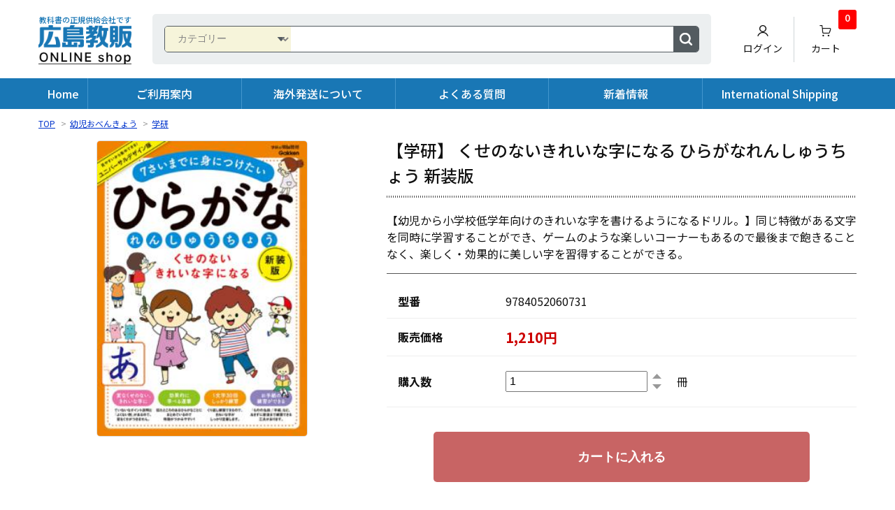

--- FILE ---
content_type: text/html; charset=EUC-JP
request_url: https://hirokyou.jp/?pid=106689169
body_size: 18264
content:
<!DOCTYPE html PUBLIC "-//W3C//DTD XHTML 1.0 Transitional//EN" "http://www.w3.org/TR/xhtml1/DTD/xhtml1-transitional.dtd">
<html xmlns:og="http://ogp.me/ns#" xmlns:fb="http://www.facebook.com/2008/fbml" xmlns:mixi="http://mixi-platform.com/ns#" xmlns="http://www.w3.org/1999/xhtml" xml:lang="ja" lang="ja" dir="ltr">
<head>
<meta http-equiv="content-type" content="text/html; charset=euc-jp" />
<meta http-equiv="X-UA-Compatible" content="IE=edge,chrome=1" />
<title>【学研】  くせのないきれいな字になる ひらがなれんしゅうちょう 新装版 - 広島県教科書販売｜教科書の販売、ネット通販</title>
<meta name="Keywords" content="【学研】  くせのないきれいな字になる ひらがなれんしゅうちょう 新装版,教科書,販売,通販,ネット販売,ネット通販,教科書ガイド,入試過去問題集,過去問" />
<meta name="Description" content="広島教科書販売では、小学校・中学校・高校の教科書、教科書ガイド、入試過去問題集、教育書などの予約販売(過去問、教育小六法)、小学館教育技術(定期購読)のネット販売、通販を行っています。 教科書などの取扱商品は、海外発送も承っています。" />
<meta name="Author" content="" />
<meta name="Copyright" content="" />
<meta http-equiv="content-style-type" content="text/css" />
<meta http-equiv="content-script-type" content="text/javascript" />
<link rel="stylesheet" href="https://img06.shop-pro.jp/PA01176/883/css/12/index.css?cmsp_timestamp=20260115104726" type="text/css" />
<link rel="stylesheet" href="https://img06.shop-pro.jp/PA01176/883/css/12/product.css?cmsp_timestamp=20260115104726" type="text/css" />

<link rel="alternate" type="application/rss+xml" title="rss" href="https://hirokyou.jp/?mode=rss" />
<link rel="alternate" media="handheld" type="text/html" href="https://hirokyou.jp/?prid=106689169" />
<link rel="shortcut icon" href="https://img06.shop-pro.jp/PA01176/883/favicon.ico?cmsp_timestamp=20250127092720" />
<script type="text/javascript" src="//ajax.googleapis.com/ajax/libs/jquery/1.7.2/jquery.min.js" ></script>
<meta property="og:title" content="【学研】  くせのないきれいな字になる ひらがなれんしゅうちょう 新装版 - 広島県教科書販売｜教科書の販売、ネット通販" />
<meta property="og:description" content="広島教科書販売では、小学校・中学校・高校の教科書、教科書ガイド、入試過去問題集、教育書などの予約販売(過去問、教育小六法)、小学館教育技術(定期購読)のネット販売、通販を行っています。 教科書などの取扱商品は、海外発送も承っています。" />
<meta property="og:url" content="https://hirokyou.jp?pid=106689169" />
<meta property="og:site_name" content="広島県教科書販売｜教科書の販売、ネット通販" />
<meta property="og:type" content="product" />
<meta property="product:price:amount" content="1210" />
<meta property="product:price:currency" content="JPY" />
<meta property="product:product_link" content="https://hirokyou.jp?pid=106689169" />
<script>
  (function(i,s,o,g,r,a,m){i['GoogleAnalyticsObject']=r;i[r]=i[r]||function(){
  (i[r].q=i[r].q||[]).push(arguments)},i[r].l=1*new Date();a=s.createElement(o),
  m=s.getElementsByTagName(o)[0];a.async=1;a.src=g;m.parentNode.insertBefore(a,m)
  })(window,document,'script','//www.google-analytics.com/analytics.js','ga');

  ga('create', 'UA-47902865-1', 'hirokyou.jp');
  ga('send', 'pageview');

</script>
<script>
  var Colorme = {"page":"product","shop":{"account_id":"PA01176883","title":"\u5e83\u5cf6\u770c\u6559\u79d1\u66f8\u8ca9\u58f2\uff5c\u6559\u79d1\u66f8\u306e\u8ca9\u58f2\u3001\u30cd\u30c3\u30c8\u901a\u8ca9"},"basket":{"total_price":0,"items":[]},"customer":{"id":null},"inventory_control":"product","product":{"shop_uid":"PA01176883","id":106689169,"name":"\u3010\u5b66\u7814\u3011  \u304f\u305b\u306e\u306a\u3044\u304d\u308c\u3044\u306a\u5b57\u306b\u306a\u308b \u3072\u3089\u304c\u306a\u308c\u3093\u3057\u3085\u3046\u3061\u3087\u3046 \u65b0\u88c5\u7248","model_number":"9784052060731","stock_num":2,"sales_price":1210,"sales_price_including_tax":1210,"variants":[],"category":{"id_big":2181535,"id_small":1},"groups":[],"members_price":1210,"members_price_including_tax":1210}};

  (function() {
    function insertScriptTags() {
      var scriptTagDetails = [];
      var entry = document.getElementsByTagName('script')[0];

      scriptTagDetails.forEach(function(tagDetail) {
        var script = document.createElement('script');

        script.type = 'text/javascript';
        script.src = tagDetail.src;
        script.async = true;

        if( tagDetail.integrity ) {
          script.integrity = tagDetail.integrity;
          script.setAttribute('crossorigin', 'anonymous');
        }

        entry.parentNode.insertBefore(script, entry);
      })
    }

    window.addEventListener('load', insertScriptTags, false);
  })();
</script>

<script async src="https://www.googletagmanager.com/gtag/js?id=G-J973632W0C"></script>
<script>
  window.dataLayer = window.dataLayer || [];
  function gtag(){dataLayer.push(arguments);}
  gtag('js', new Date());
  
      gtag('config', 'G-J973632W0C', (function() {
      var config = {};
      if (Colorme && Colorme.customer && Colorme.customer.id != null) {
        config.user_id = Colorme.customer.id;
      }
      return config;
    })());
  
  </script><script type="text/javascript">
  document.addEventListener("DOMContentLoaded", function() {
    gtag("event", "view_item", {
      currency: "JPY",
      value: Colorme.product.sales_price_including_tax,
      items: [
        {
          item_id: Colorme.product.id,
          item_name: Colorme.product.name
        }
      ]
    });
  });
</script></head>
<body>
<meta name="colorme-acc-payload" content="?st=1&pt=10029&ut=106689169&at=PA01176883&v=20260119124134&re=&cn=01c4a32deefb0cac94d604279f59488b" width="1" height="1" alt="" /><script>!function(){"use strict";Array.prototype.slice.call(document.getElementsByTagName("script")).filter((function(t){return t.src&&t.src.match(new RegExp("dist/acc-track.js$"))})).forEach((function(t){return document.body.removeChild(t)})),function t(c){var r=arguments.length>1&&void 0!==arguments[1]?arguments[1]:0;if(!(r>=c.length)){var e=document.createElement("script");e.onerror=function(){return t(c,r+1)},e.src="https://"+c[r]+"/dist/acc-track.js?rev=3",document.body.appendChild(e)}}(["acclog001.shop-pro.jp","acclog002.shop-pro.jp"])}();</script>
<link rel="preconnect" href="https://fonts.googleapis.com">
<link rel="preconnect" href="https://fonts.gstatic.com" crossorigin>
<link href="https://fonts.googleapis.com/css2?family=Noto+Sans+JP:wght@100;300;400;500;700;900&family=Noto+Serif+JP:wght@200;300;400;500;600;700;900&display=swap" rel="stylesheet">
<link href="https://fonts.googleapis.com/css2?family=Inter:wght@100..900&display=swap" rel="stylesheet">
<meta name="viewport" content="width=device-width">
<link rel="stylesheet" href="https://file001.shop-pro.jp/PA01176/883/css/base.css?250130" type="text/css" media="screen,print">
<link rel="apple-touch-icon" href="https://img06.shop-pro.jp/PA01176/883/etc_base64/dG91Y2hpY29u.png?cmsp_timestamp=20250127093005">
<meta property="og:image" content="https://img06.shop-pro.jp/PA01176/883/etc_base64/b2dw.png?cmsp_timestamp=20250127145704">
<script>
  $(function(){
    $(".more_btn").on("click", function() {
      $(".more_seller").toggle();
      $(".updown").toggleClass("more_up");
    });
  });

$(function(){
  $('a[href^=#]').click(function(){
    var speed = 500;
    var href= $(this).attr("href");
    var target = $(href == "#" || href == "" ? 'html' : href);
    var position = target.offset().top;
    $("html, body").animate({scrollTop:position}, speed, "swing");
    return false;
  });
});
</script>
<script type="text/javascript" src="https://file001.shop-pro.jp/PA01176/883/js/jquery-1.12.4.min.js" ></script>

<script>
  $(function () {
    $('.hamburger,.menu-button').click(function () {
      $(this).toggleClass('active');

      if ($(this).hasClass('active')) {
        $('.drower-panel').addClass('active');
      } else {
        $('.drower-panel').removeClass('active');
      }
    });

    $(".gnav li").mouseover(function () {
      $(this).children(".dropdwn_menu").stop().fadeIn(300);
    });
    $(".gnav li").mouseout(function () {
      $(".dropdwn_menu").stop().fadeOut(200);
    });
  });
</script>

<header>
	<div class="container">
		<div class="head-part">
			<a href="./" class="head-logo"><em>教科書の正規供給会社です</em><img src="https://img06.shop-pro.jp/PA01176/883/etc_base64/bG9nby1vczIwMjQ.png?cmsp_timestamp=20240628103122" alt="広島教販・オンラインショップ"></a>

      <div class="head-search">
				<form action="https://hirokyou.jp/" method="GET" id="search">
					<input type="hidden" name="mode" value="srh" />
					<select name="cid">
						<option value="">カテゴリー</option>
												<option value="2971689,0">キャリア教育教材(子ども未来キャリア)</option>
												<option value="1925766,0">小学　教科書 (現行版）</option>
												<option value="1396883,0">小学　教科書ガイド準拠</option>
												<option value="1993870,0">小学校　標準版参考書･問題集</option>
												<option value="2584865,0">小学　教科書 (令和5度　旧課程版）</option>
												<option value="2103406,0">中学　教科書（現行版）</option>
												<option value="1396884,0">中学　教科書ガイド準拠</option>
												<option value="1627390,0">中・高入試過去問題(広島県周辺)</option>
												<option value="1990328,0">中学校　標準版参考書･問題集</option>
												<option value="1465411,0">中学　教科書　旧版（R6年度）</option>
												<option value="1465413,0">高校　教科書</option>
												<option value="1488106,0">高校　教科書ガイド・教科書準拠</option>
												<option value="2023919,0">高等学校　標準版参考書･問題集</option>
												<option value="1402030,0">小学　辞典</option>
												<option value="1402031,0">中学　辞典</option>
												<option value="1402032,0">高校　辞典</option>
												<option value="1502708,0">ポプラディア</option>
												<option value="2955014,0">おすすめ図書</option>
												<option value="2181535,0">幼児おべんきょう</option>
												<option value="1584440,0">遊具 ボーネルンド</option>
												<option value="1414268,0">学習指導要領</option>
												<option value="1615235,0">教育書　教育雑誌</option>
												<option value="1490479,0">教務必携</option>
												<option value="2618505,0">「指導と評価の一体化」のための学習評価に関する参考資料</option>
												<option value="2404729,0">教育雑誌　年間定期購読</option>
												<option value="1294280,0">資格検定本</option>
												<option value="2533802,0">教英出版 中学入試対策本</option>
												<option value="2533804,0">教英出版 中学校入試対策過去門</option>
												<option value="2820001,0">教英出版 高校入試対策過去門</option>
												<option value="1293577,0">広島郷土本</option>
												<option value="1293579,0">野球　広島カープ</option>
												<option value="2564651,0">学習まんが</option>
												<option value="2647436,0">デルフィーノ【抗菌・消臭】</option>
												<option value="2810798,0">にほんの詩集</option>
												<option value="1917416,0">呉高専</option>
												<option value="2958638,0">シンギュラリティ高等学校</option>
												<option value="2564261,0">教育用ペーパー</option>
											</select>
					<input type="text" name="keyword">
					<input type="submit" value="" />
				</form>
			</div>

			<ul class="head-button">
        <li><a href="https://hirokyou.jp/?mode=myaccount"><img src="https://img06.shop-pro.jp/PA01176/883/etc_base64/aWNvbi11c2Vy.png?cmsp_timestamp=20240628111316" alt="ログイン">ログイン</a></li>
        				<li><a href="https://hirokyou.jp/cart/proxy/basket?shop_id=PA01176883&shop_domain=hirokyou.jp"><img src="https://img06.shop-pro.jp/PA01176/883/etc_base64/aWNvbi1jYXJ0.png?cmsp_timestamp=20240628111316" alt="カート">カート<span class="count">0</span></a></li>
			</ul>
		</div>

  </div>

	<nav>
    <ul class="gnav">
      <li><a href="./">Home</a></li>
      <li><a href="./?mode=f1">ご利用案内</a></li>
      <li><a href="./?mode=f3">海外発送について</a></li>
      <li><a href="./?mode=f2">よくある質問</a></li>
      <li><a href="./?mode=f4">新着情報</a></li>
      <li><a href="./?mode=f21">International Shipping</a></li>
    </ul>
  </nav>

	
	
		


  <div class="menubtn visible-xs">
    <div class="hamburger">
      <span></span>
      <span></span>
      <span></span>
    </div>
  </div>

  <div class="drower-panel visible-xs">

    <div class="dp-inset">

      <div class="dp-nav">

        <ul class="main-content">
          <li>
            <a class="main-cat unconnect">商品カテゴリー</a>
            <ul>
            <li><a href="./?mode=f6">小学生の教科書</a></li>
						<li><a href="./?mode=f29">中学生の教科書</a></li>
						<li><a href="./?mode=f28">高校生の教科書</a></li>
						<li><a href="./?mode=f30">教科書ガイド</a></li>
						<li><a href="./?mode=f31">教員向けの商品</a></li>
						<li><a href="./?mode=f7">届けるけえ</a></li>
						<li><a href="./?mode=f35">入試関連</a></li>
						<li><a href="./?mode=f36">ご当地商品</a></li>
						<li><a href="./?mode=f37">その他</a></li>
            </ul>
          </li>
          <li>
          <a class="main-cat unconnect">商品情報・購入</a>
          <ul>
          <li><a href="https://hirokyou.jp/?mode=myaccount">ログイン</a></li>
          <li><a href="https://hirokyou.jp/customer/signup/new">新規登録</a></li>
          <li><a href="https://hirokyou.jp/cart/proxy/basket?shop_id=PA01176883&shop_domain=hirokyou.jp">カート</a></li>
          </ul>
          </li>
          <li><a href="./?mode=f1">ご利用案内</a></li>
          <li><a href="./?mode=f3">海外発送について</a></li>
          <li><a href="./?mode=f2">よくある質問</a></li>
          <li><a href="./?mode=f21">International Shipping</a></li>
        </ul>
        <ul class="supply-content">
          <li><a href="./?mode=f25">お問合せ</a></li>
					<li><a href="https://www.hirokyou.co.jp/" target="_blank" class="new-window">会社案内 (企業サイト)</a></li>
          <li><a href="https://hirokyou.jp/?mode=privacy">プライバシーポリシー</a></li>
					<li><a href="https://hirokyou.jp/?mode=sk">特定商取引表示</a></li>
        </ul>

      </div>

    </div>
  </div>

</header>


<div class="main">

  
  <div class="article">
  <div class="section nopad">
	<div class="container">
				<div class="footstamp">
			
			
			<p>
				<a href="./">TOP</a>
				<span>&gt;</span><a href='?mode=cate&cbid=2181535&csid=0'>幼児おべんきょう</a>				<span>&gt;</span><a href='?mode=cate&cbid=2181535&csid=1'>学研</a>			</p>

			
						
		</div>
	</div>
</div>

<div class="section">
	<div class="container">
		<form class="clearfix product_form" name="product_form" method="post" action="https://hirokyou.jp/cart/proxy/basket/items/add">
			<div class="product_detail_area">

				<div class="product_images">
					<script type="text/javascript" src="https://img.shop-pro.jp/js/cloud-zoom.1.0.2.js"></script>
					<div class="zoom-section">
						<div class="zoom-small-image">
							<div id="wrap">
								

																<img src="https://file001.shop-pro.jp/PA01176/883/itemimg/9784052060731.jpg?1768794094" />
								
								
								
								
								<input type="hidden" name="user_hash" value="902c0db980f04153d141f381839383dd"><input type="hidden" name="members_hash" value="902c0db980f04153d141f381839383dd"><input type="hidden" name="shop_id" value="PA01176883"><input type="hidden" name="product_id" value="106689169"><input type="hidden" name="members_id" value=""><input type="hidden" name="back_url" value="https://hirokyou.jp/?pid=106689169"><input type="hidden" name="reference_token" value="041ae7454e5f44488f9bfd0633c1c943"><input type="hidden" name="shop_domain" value="hirokyou.jp">
							</div>
						</div>


				</div>
				</div>

				
				<div class="add_cart">
					
					<h1 class="product_name">【学研】  くせのないきれいな字になる ひらがなれんしゅうちょう 新装版</h1>
					<div class="product_description">
						【幼児から小学校低学年向けのきれいな字を書けるようになるドリル。】同じ特徴がある文字を同時に学習することができ、ゲームのような楽しいコーナーもあるので最後まで飽きることなく、楽しく・効果的に美しい字を習得することができる。
					</div>

				
				
				
												

					<table class="add_cart_table">
						
												<tr>
							<th>型番</th>
							<td>9784052060731</td>
						</tr>
												
																		<tr>
							<th>販売価格</th>
							<td>
																
								<strong class="price">1,210円</strong><br />
															</td>
						</tr>
												
												
																		<tr>
							<th>購入数</th>
							<td>
                  <table border="0" cellpadding="0" cellspacing="0">
                    <tr>
                      <td class="pur_block" style="padding: 0px; border:none;">
                        <input type="text" name="product_num" value="1" />
                      </td>
                      <td class="pur_block" style="padding: 0px; border:none;">
                        <div style="width: 25px;">
                        <a href="javascript:f_change_num2(document.product_form.product_num,'1',1,2);"><img src="https://img.shop-pro.jp/tmpl_img/67/nup.png"></a>
                        <a href="javascript:f_change_num2(document.product_form.product_num,'0',1,2);"><img src="https://img.shop-pro.jp/tmpl_img/67/ndown.png"></a>
                        </div>
                      </td>
                      <td class="pur_block" style="border:none;">
                        <p>冊</p>
                      </td>
                    </tr>
                  </table>
							</td>
						</tr>
																		
												
                                      </table>
                          
					
					
															
					<hr class="separator">

					<div class="disable_cartin button_area">
            <input type="submit" value="カートに入れる" class="btn btn-primary btn-large" />
          </div>
					
					<hr class="separator">

															
<!-- 特定商取引法リンク commentout
					<p class="sk_link_other">
						<a href="https://hirokyou.jp/?mode=sk">特定商取引法に基づく表記 (返品など)</a>
					</p>
-->
					<div class="product_link_area">
						
						<ul class="other_link">
							<li><a href="https://hirokyou.jp/?mode=sk">特定商取引法に基づく表記 (返品など)</a></li>
							<li><a href="/?mode=f24">領収書の発行について</a></li>
							<li><a href="/?mode=f25">この商品について問い合わせる</a></li>
														<li><a href="mailto:?subject=%E3%80%90%E5%BA%83%E5%B3%B6%E7%9C%8C%E6%95%99%E7%A7%91%E6%9B%B8%E8%B2%A9%E5%A3%B2%EF%BD%9C%E6%95%99%E7%A7%91%E6%9B%B8%E3%81%AE%E8%B2%A9%E5%A3%B2%E3%80%81%E3%83%8D%E3%83%83%E3%83%88%E9%80%9A%E8%B2%A9%E3%80%91%E3%81%AE%E3%80%8C%E3%80%90%E5%AD%A6%E7%A0%94%E3%80%91%20%20%E3%81%8F%E3%81%9B%E3%81%AE%E3%81%AA%E3%81%84%E3%81%8D%E3%82%8C%E3%81%84%E3%81%AA%E5%AD%97%E3%81%AB%E3%81%AA%E3%82%8B%20%E3%81%B2%E3%82%89%E3%81%8C%E3%81%AA%E3%82%8C%E3%82%93%E3%81%97%E3%82%85%E3%81%86%E3%81%A1%E3%82%87%E3%81%86%20%E6%96%B0%E8%A3%85%E7%89%88%E3%80%8D%E3%81%8C%E3%81%8A%E3%81%99%E3%81%99%E3%82%81%E3%81%A7%E3%81%99%EF%BC%81&body=%0D%0A%0D%0A%E2%96%A0%E5%95%86%E5%93%81%E3%80%8C%E3%80%90%E5%AD%A6%E7%A0%94%E3%80%91%20%20%E3%81%8F%E3%81%9B%E3%81%AE%E3%81%AA%E3%81%84%E3%81%8D%E3%82%8C%E3%81%84%E3%81%AA%E5%AD%97%E3%81%AB%E3%81%AA%E3%82%8B%20%E3%81%B2%E3%82%89%E3%81%8C%E3%81%AA%E3%82%8C%E3%82%93%E3%81%97%E3%82%85%E3%81%86%E3%81%A1%E3%82%87%E3%81%86%20%E6%96%B0%E8%A3%85%E7%89%88%E3%80%8D%E3%81%AEURL%0D%0Ahttps%3A%2F%2Fhirokyou.jp%2F%3Fpid%3D106689169%0D%0A%0D%0A%E2%96%A0%E3%82%B7%E3%83%A7%E3%83%83%E3%83%97%E3%81%AEURL%0Ahttps%3A%2F%2Fhirokyou.jp%2F">この商品を友達に教える</a></li>
							<li><a href="./?mode=f3">海外からのご注文と発送の流れ</a></li>
							<li><a href="./?mode=f21">International Shipping</a></li>
							<li><a href="https://hirokyou.jp/?mode=cate&cbid=2181535&csid=1">買い物を続ける</a></li>
							<li><a href="https://hirokyou.jp/?mode=privacy">プライバシーポリシー</a></li>
						</ul>
						<p style="padding: 8px 0% 15px 6%; font-size: 14px; text-align: left;">広島教販通販サイトのサービスご利用にあたりましては、「<a href="/?mode=f32" target="_blank" style="color:red;">個人情報の取扱いについて</a>」にご同意いただき、ご購入・お問い合わせください。
	
						</p>
						<ul class="share clearfix">
							<li><div class="twitter"><a href="https://twitter.com/share" class="twitter-share-button" data-url="https://hirokyou.jp/?pid=106689169" data-text="" data-lang="ja" >ツイート</a>
<script charset="utf-8">!function(d,s,id){var js,fjs=d.getElementsByTagName(s)[0],p=/^http:/.test(d.location)?'http':'https';if(!d.getElementById(id)){js=d.createElement(s);js.id=id;js.src=p+'://platform.twitter.com/widgets.js';fjs.parentNode.insertBefore(js,fjs);}}(document, 'script', 'twitter-wjs');</script></div></li>
							<li><div class="fb-like"></div></li>
							<li><div class="line"><div class="line-it-button" data-lang="ja" data-type="share-a" data-ver="3"
                         data-color="default" data-size="small" data-count="false" style="display: none;"></div>
                       <script src="https://www.line-website.com/social-plugins/js/thirdparty/loader.min.js" async="async" defer="defer"></script></div></li>
						</ul>
						<ul class="share calamel-link clearfix">
														<li><div class="fav_button"></div></li>
						</ul>
					</div>
					

				
				</div>



			
			</div>
		</form>

	</div>
</div>




  <div class="box" id="box_recommend">
		<div class="h2-belt">
			<h2 class="base-h2 icon-checked">おすすめ商品<small>Recommend items</small></h2>			
		</div>
		<div class="container">

			<ul class="item-list divs-5">
								<li>
					<a href="?pid=189510411">
						
						<div class="item-image">
														<img src="https://file001.shop-pro.jp/PA01176/883/itemimg/kodo201.jpg" alt="【学校・教育委員会向け】教育用！資産形成ゲーム">
														
						</div>
						<h3>【学校・教育委員会向け】教育用！資産形成ゲーム</h3>
						<div class="item-price">
							
							
							
							<p class="price-02">16,500円</p>
							
														
													</div>
					</a>
				</li>
								<li>
					<a href="?pid=189519458">
						
						<div class="item-image">
														<img src="https://file001.shop-pro.jp/PA01176/883/itemimg/kodo204.jpg" alt="【学校・教育委員会向け】教育用！コミュニケーションゲーム">
														
						</div>
						<h3>【学校・教育委員会向け】教育用！コミュニケーションゲーム</h3>
						<div class="item-price">
							
							
							
							<p class="price-02">16,500円</p>
							
														
													</div>
					</a>
				</li>
								<li>
					<a href="?pid=189561155">
						
						<div class="item-image">
														<img src="https://file001.shop-pro.jp/PA01176/883/itemimg/kodo208.jpg" alt="【学校・教育委員会向け】教育用！キャリアデザインゲーム">
														
						</div>
						<h3>【学校・教育委員会向け】教育用！キャリアデザインゲーム</h3>
						<div class="item-price">
							
							
							
							<p class="price-02">16,500円</p>
							
														
													</div>
					</a>
				</li>
								<li>
					<a href="?pid=189170181">
						
						<div class="item-image">
														<img src="https://file001.shop-pro.jp/PA01176/883/itemimg/kodo004.jpg" alt="【塾・一般企業　授業研修向け】教育用！コミュニケーションゲーム　基本セット">
														
						</div>
						<h3>【塾・一般企業　授業研修向け】教育用！コミュニケーションゲーム　基本セット</h3>
						<div class="item-price">
							
							
							
							<p class="price-02">49,500円</p>
							
														
													</div>
					</a>
				</li>
								<li>
					<a href="?pid=189159906">
						
						<div class="item-image">
														<img src="https://file001.shop-pro.jp/PA01176/883/itemimg/kodo001.jpg" alt="【塾・一般企業　授業研修向け】教育用！資産形成ゲーム　基本セット">
														
						</div>
						<h3>【塾・一般企業　授業研修向け】教育用！資産形成ゲーム　基本セット</h3>
						<div class="item-price">
							
							
							
							<p class="price-02">49,500円</p>
							
														
													</div>
					</a>
				</li>
								<li>
					<a href="?pid=188857865">
						
						<div class="item-image">
														<img src="https://file001.shop-pro.jp/PA01176/883/itemimg/9784911023174.jpg" alt="写真アルバム 福山・府中の100年">
														
						</div>
						<h3>写真アルバム 福山・府中の100年</h3>
						<div class="item-price">
							
							
							
							<p class="price-02">12,100円</p>
							
														
													</div>
					</a>
				</li>
								<li>
					<a href="?pid=183343607">
						
						<div class="item-image">
														<img src="https://file001.shop-pro.jp/PA01176/883/itemimg/978-4-911023-09-9.jpg" alt="樹林舎 写真アルバム 広島市の100年　">
														
						</div>
						<h3>樹林舎 写真アルバム 広島市の100年　</h3>
						<div class="item-price">
							
							
							
							<p class="price-02">12,100円</p>
							
														
													</div>
					</a>
				</li>
								<li>
					<a href="?pid=84810295">
						
						<div class="item-image">
														<img src="https://file001.shop-pro.jp/PA01176/883/itemimg/420140006.jpg" alt="【ボーネルンド】　サイバーホイール　KPCW1000CB 【お取寄品1週間～10日間程度かかります】 紹介動画付">
														
						</div>
						<h3>【ボーネルンド】　サイバーホイール　KPCW1000CB 【お取寄品1週間～10日間程度かかります】 紹介動画付</h3>
						<div class="item-price">
							
							
							
							<p class="price-02">220,000円</p>
							
														
													</div>
					</a>
				</li>
								<li>
					<a href="?pid=168790126">
						
						<div class="item-image">
														<img src="https://file001.shop-pro.jp/PA01176/883/itemimg/2022-9784758414005.jpg" alt="にほんの詩集　「谷川俊太郎詩集」「長田弘詩集」「中島みゆき詩集」　3冊ケース入り①">
														
						</div>
						<h3>にほんの詩集　「谷川俊太郎詩集」「長田弘詩集」「中島みゆき詩集」　3冊ケース入り①</h3>
						<div class="item-price">
							
							
							
							<p class="price-02">5,940円</p>
							
														
													</div>
					</a>
				</li>
								<li>
					<a href="?pid=168898639">
						
						<div class="item-image">
														<img src="https://file001.shop-pro.jp/PA01176/883/itemimg/2022-9784758414043.jpg" alt="にほんの詩集　「吉野弘詩集」「金子みすゞ詩集」「萩原朔太郎詩集」　3冊ケース入り&#9462;　">
														
						</div>
						<h3>にほんの詩集　「吉野弘詩集」「金子みすゞ詩集」「萩原朔太郎詩集」　3冊ケース入り&#9462;　</h3>
						<div class="item-price">
							
							
							
							<p class="price-02">5,940円</p>
							
														
													</div>
					</a>
				</li>
								<li>
					<a href="?pid=168898658">
						
						<div class="item-image">
														<img src="https://file001.shop-pro.jp/PA01176/883/itemimg/2022-9784758414081.jpg" alt="にほんの詩集　「中原中也詩集」「石垣りん詩集」「まど・みちお詩集」　3冊ケース入り③">
														
						</div>
						<h3>にほんの詩集　「中原中也詩集」「石垣りん詩集」「まど・みちお詩集」　3冊ケース入り③</h3>
						<div class="item-price">
							
							
							
							<p class="price-02">5,940円</p>
							
														
													</div>
					</a>
				</li>
								<li>
					<a href="?pid=169260382">
						
						<div class="item-image">
														<img src="https://file001.shop-pro.jp/PA01176/883/itemimg/2022-9784758414128.jpg" alt="にほんの詩集　「寺山修司詩集」「工藤直子詩集」「宮沢健治詩集」　3冊ケース入り④">
														
						</div>
						<h3>にほんの詩集　「寺山修司詩集」「工藤直子詩集」「宮沢健治詩集」　3冊ケース入り④</h3>
						<div class="item-price">
							
							
							
							<p class="price-02">5,940円</p>
							
														
													</div>
					</a>
				</li>
								<li>
					<a href="?pid=136611514">
						
						<div class="item-image">
														<img src="https://file001.shop-pro.jp/PA01176/883/itemimg/42044002.jpg" alt="【取寄品】【オゴー産業】業界初！ 女の子専用 通学ハーフパンツ エンジェルパンツ 【通常納期1週間程度】">
														
						</div>
						<h3>【取寄品】【オゴー産業】業界初！ 女の子専用 通学ハーフパンツ エンジェルパンツ 【通常納期1週間程度】</h3>
						<div class="item-price">
							
							
							
							<p class="price-02">5,170円</p>
							
														
													</div>
					</a>
				</li>
								<li>
					<a href="?pid=188964071">
						
						<div class="item-image">
														<img src="https://file001.shop-pro.jp/PA01176/883/itemimg/16160.jpg" alt="カープ球団公式 2026 CARP CALENDAR（カープカレンダー）">
														
						</div>
						<h3>カープ球団公式 2026 CARP CALENDAR（カープカレンダー）</h3>
						<div class="item-price">
							
							
							
							<p class="price-02">1,400円</p>
							
														
													</div>
					</a>
				</li>
							</ul>

		</div>
	</div>




  <div class="box" id="box_new-item">
	<div class="h2-belt">
		<h2 class="base-h2 icon-checked">新着商品<small>New arrival</small></h2>			
	</div>
	<div class="container">

		<ul class="item-list divs-4">
						<li>
				<a href="?pid=190019663">
					
					<div class="item-image">

												<img src="https://file001.shop-pro.jp/PA01176/883/itemimg/2025-9784410377846.jpg" alt="【取寄品・解答無・キャンセル不可】　数研出版　改訂版 Viewpoint Basic ビューポイントベーシック 英文読解の着眼点15">
						
					</div>
					<h3>【取寄品・解答無・キャンセル不可】　数研出版　改訂版 Viewpoint Basic ビューポイントベーシック 英文読解の着眼点15</h3>
					<div class="item-price">
						
												
						<p class="price-02">561円</p>
						
												
											</div>
				</a>
			</li>
						<li>
				<a href="?pid=190014939">
					
					<div class="item-image">

												<img src="https://file001.shop-pro.jp/PA01176/883/itemimg/9784402153977.jpg" alt="【取寄品・キャンセル不可】　令和7年度　啓林館 サイエンスワーク　2年（061-82）　">
						
					</div>
					<h3>【取寄品・キャンセル不可】　令和7年度　啓林館 サイエンスワーク　2年（061-82）　</h3>
					<div class="item-price">
						
												
						<p class="price-02">670円</p>
						
												
											</div>
				</a>
			</li>
						<li>
				<a href="?pid=189907045">
					
					<div class="item-image">

												<img src="https://file001.shop-pro.jp/PA01176/883/itemimg/2025-9784424638230.jpg" alt="中学 ハイクラステスト 英語長文（2025年改訂版）　出版：増進堂受験研究社">
						
					</div>
					<h3>中学 ハイクラステスト 英語長文（2025年改訂版）　出版：増進堂受験研究社</h3>
					<div class="item-price">
						
												
						<p class="price-02">1,100円</p>
						
												
											</div>
				</a>
			</li>
						<li>
				<a href="?pid=189907042">
					
					<div class="item-image">

												<img src="https://file001.shop-pro.jp/PA01176/883/itemimg/2025-9784424638223.jpg" alt="中3 ハイクラステスト 英語（2025年改訂版）　出版：増進堂受験研究社">
						
					</div>
					<h3>中3 ハイクラステスト 英語（2025年改訂版）　出版：増進堂受験研究社</h3>
					<div class="item-price">
						
												
						<p class="price-02">1,155円</p>
						
												
											</div>
				</a>
			</li>
						<li>
				<a href="?pid=189907027">
					
					<div class="item-image">

												<img src="https://file001.shop-pro.jp/PA01176/883/itemimg/2025-9784424638216.jpg" alt="中2 ハイクラステスト 英語（2025年改訂版）　出版：増進堂受験研究社">
						
					</div>
					<h3>中2 ハイクラステスト 英語（2025年改訂版）　出版：増進堂受験研究社</h3>
					<div class="item-price">
						
												
						<p class="price-02">1,155円</p>
						
												
											</div>
				</a>
			</li>
						<li>
				<a href="?pid=189906955">
					
					<div class="item-image">

												<img src="https://file001.shop-pro.jp/PA01176/883/itemimg/2025-9784424638209.jpg" alt="中1 ハイクラステスト 英語（2025年改訂版）　出版：増進堂受験研究社">
						
					</div>
					<h3>中1 ハイクラステスト 英語（2025年改訂版）　出版：増進堂受験研究社</h3>
					<div class="item-price">
						
												
						<p class="price-02">1,155円</p>
						
												
											</div>
				</a>
			</li>
						<li>
				<a href="?pid=189906895">
					
					<div class="item-image">

												<img src="https://file001.shop-pro.jp/PA01176/883/itemimg/2025-9784424638193.jpg" alt="中3 ハイクラステスト 理科（2025年改訂版）　出版：増進堂受験研究社">
						
					</div>
					<h3>中3 ハイクラステスト 理科（2025年改訂版）　出版：増進堂受験研究社</h3>
					<div class="item-price">
						
												
						<p class="price-02">1,155円</p>
						
												
											</div>
				</a>
			</li>
						<li>
				<a href="?pid=189906838">
					
					<div class="item-image">

												<img src="https://file001.shop-pro.jp/PA01176/883/itemimg/2025-9784424638186.jpg" alt="中2 ハイクラステスト 理科（2025年改訂版）　出版：増進堂受験研究社">
						
					</div>
					<h3>中2 ハイクラステスト 理科（2025年改訂版）　出版：増進堂受験研究社</h3>
					<div class="item-price">
						
												
						<p class="price-02">1,100円</p>
						
												
											</div>
				</a>
			</li>
					</ul>

		</div>
	</div>








<!-- Origin
  <div class="box  box_small" id="box_recommend">
  <div class="header_block clearfix">
  <div class="icon">
  <img src="https://img.shop-pro.jp/tmpl_img/67/recommended_icon.png">
  </div>
  <div class="title">
  <h3>おすすめ商品</h3>
  </div>
  </div>
        <div class="item_box">
        <div class="item_image">
                        <a href="?pid=189510411"><img src="https://img.shop-pro.jp/tmpl_img/67/m.gif" class="item" /></a><br />
                    </div>
        <div class="item_detail">
            <p class="item_name">
                <a href="?pid=189510411">【学校・教育委員会向け】教育用！資産形成ゲーム</a><br />
            </p>
            <p class="item_price">
                                16,500円(内税)<br />
                                            </p>
        </div>
    </div>
            <div class="item_box">
        <div class="item_image">
                        <a href="?pid=189519458"><img src="https://img.shop-pro.jp/tmpl_img/67/m.gif" class="item" /></a><br />
                    </div>
        <div class="item_detail">
            <p class="item_name">
                <a href="?pid=189519458">【学校・教育委員会向け】教育用！コミュニケーションゲーム</a><br />
            </p>
            <p class="item_price">
                                16,500円(内税)<br />
                                            </p>
        </div>
    </div>
            <div class="item_box">
        <div class="item_image">
                        <a href="?pid=189561155"><img src="https://img.shop-pro.jp/tmpl_img/67/m.gif" class="item" /></a><br />
                    </div>
        <div class="item_detail">
            <p class="item_name">
                <a href="?pid=189561155">【学校・教育委員会向け】教育用！キャリアデザインゲーム</a><br />
            </p>
            <p class="item_price">
                                16,500円(内税)<br />
                                            </p>
        </div>
    </div>
            <div class="item_box">
        <div class="item_image">
                        <a href="?pid=189170181"><img src="https://img.shop-pro.jp/tmpl_img/67/m.gif" class="item" /></a><br />
                    </div>
        <div class="item_detail">
            <p class="item_name">
                <a href="?pid=189170181">【塾・一般企業　授業研修向け】教育用！コミュニケーションゲーム　基本セット</a><br />
            </p>
            <p class="item_price">
                                49,500円(内税)<br />
                                            </p>
        </div>
    </div>
            <div class="item_box box_last">
        <div class="item_image">
                        <a href="?pid=189159906"><img src="https://img.shop-pro.jp/tmpl_img/67/m.gif" class="item" /></a><br />
                    </div>
        <div class="item_detail">
            <p class="item_name">
                <a href="?pid=189159906">【塾・一般企業　授業研修向け】教育用！資産形成ゲーム　基本セット</a><br />
            </p>
            <p class="item_price">
                                49,500円(内税)<br />
                                            </p>
        </div>
    </div>
            <br style="clear:both;" />
  </div>

  <div class="box  box_small" id="box_new-item">
  <div class="header_block clearfix">
  <div class="icon">
  <img src="https://img.shop-pro.jp/tmpl_img/67/recommended_icon.png">
  </div>
  <div class="title">
  <h3>新着商品</h3>
  </div>
  </div>
        <div class="item_box">
        <div class="item_image">
                        <a href="?pid=190019663"><img src="https://img.shop-pro.jp/tmpl_img/67/m.gif" class="item" /></a><br />
                    </div>
        <div class="item_detail">
            <p class="item_name">
                <a href="?pid=190019663">【取寄品・解答無・キャンセル不可】　数研出版　改訂版 Viewpoint Basic ビューポイントベーシック 英文読解の着眼点15</a><br />
            </p>
            <p class="item_price">
                                561円(内税)<br />
                                            </p>
        </div>
    </div>
            <div class="item_box">
        <div class="item_image">
                        <a href="?pid=190014939"><img src="https://img.shop-pro.jp/tmpl_img/67/m.gif" class="item" /></a><br />
                    </div>
        <div class="item_detail">
            <p class="item_name">
                <a href="?pid=190014939">【取寄品・キャンセル不可】　令和7年度　啓林館 サイエンスワーク　2年（061-82）　</a><br />
            </p>
            <p class="item_price">
                                670円(内税)<br />
                                            </p>
        </div>
    </div>
            <div class="item_box">
        <div class="item_image">
                        <a href="?pid=189907045"><img src="https://img.shop-pro.jp/tmpl_img/67/m.gif" class="item" /></a><br />
                    </div>
        <div class="item_detail">
            <p class="item_name">
                <a href="?pid=189907045">中学 ハイクラステスト 英語長文（2025年改訂版）　出版：増進堂受験研究社</a><br />
            </p>
            <p class="item_price">
                                1,100円(内税)<br />
                                            </p>
        </div>
    </div>
            <div class="item_box">
        <div class="item_image">
                        <a href="?pid=189907042"><img src="https://img.shop-pro.jp/tmpl_img/67/m.gif" class="item" /></a><br />
                    </div>
        <div class="item_detail">
            <p class="item_name">
                <a href="?pid=189907042">中3 ハイクラステスト 英語（2025年改訂版）　出版：増進堂受験研究社</a><br />
            </p>
            <p class="item_price">
                                1,155円(内税)<br />
                                            </p>
        </div>
    </div>
            <div class="item_box box_last">
        <div class="item_image">
                        <a href="?pid=189907027"><img src="https://img.shop-pro.jp/tmpl_img/67/m.gif" class="item" /></a><br />
                    </div>
        <div class="item_detail">
            <p class="item_name">
                <a href="?pid=189907027">中2 ハイクラステスト 英語（2025年改訂版）　出版：増進堂受験研究社</a><br />
            </p>
            <p class="item_price">
                                1,155円(内税)<br />
                                            </p>
        </div>
    </div>
            <br style="clear:both;" />
  </div>
// Origin END-->

<script type="text/javascript" src="https://img.shop-pro.jp/js/jquery.easing.1.3.js"></script>




  
	
      
    


<div id="side">
  
  <!-- ナビ 240709 commentout
    <div class="box" id="side_nav">
    <ul>
         <li><a href="./"><div class="nav_item clearfix"><div class="nav_icon"><img src="https://img.shop-pro.jp/tmpl_img/67/home_icon.png"></div><div class="nav_title"><h3>Home</h3>
<p>ホーム</p></div></div></a></li>
         <li><a href="https://hirokyou.jp/?mode=sk"><div class="nav_item clearfix"><div class="nav_icon"><img src="https://img.shop-pro.jp/tmpl_img/67/about_icon.png"></div><div class="nav_title"><h3>About</h3>
<p>ショップについて</p></div></div></a></li>
                         <li><a href="https://hirokyou.shop-pro.jp/customer/newsletter/subscriptions/new"><div class="nav_item clearfix"><div class="nav_icon"><img src="https://img.shop-pro.jp/tmpl_img/67/mailmaga_icon.png"></div><div class="nav_title"><h3>Mail Magazine</h3>
<p>メールマガジン</p></div></div></a></li>
                 <li><a href="https://hirokyou.shop-pro.jp/customer/inquiries/new"><div class="nav_item clearfix"><div class="nav_icon"><img src="https://img.shop-pro.jp/tmpl_img/67/contact_icon.png"></div><div class="nav_title"><h3>Contact</h3>
<p>お問い合わせ</p></div></div></a></li>
     </ul>
    </div>
    // ナビ-->


<!-- 商品カテゴリー：240709 commentout
  <div class="box box_default" id="box_category">
  <div class="header_block clearfix">
  <div class="icon">
  <img src="https://img.shop-pro.jp/tmpl_img/67/category_icon.png">
  </div>
  <div class="title">
  <h3>Category</h3>
  </div>
  </div>
  <ul>
    <li><a href="./?mode=srh&cid=&keyword="><div><p>全ての商品</p></div></a></li>      
                <li><a href="https://hirokyou.jp/?mode=cate&cbid=2971689&csid=0"><div><p>キャリア教育教材(子ども未来キャリア)</p></div></a></li>
                      <li><a href="https://hirokyou.jp/?mode=cate&cbid=1925766&csid=0"><div><p>小学　教科書 (現行版）</p></div></a></li>
                      <li><a href="https://hirokyou.jp/?mode=cate&cbid=1396883&csid=0"><div><p>小学　教科書ガイド準拠</p></div></a></li>
                      <li><a href="https://hirokyou.jp/?mode=cate&cbid=1993870&csid=0"><div><p>小学校　標準版参考書･問題集</p></div></a></li>
                      <li><a href="https://hirokyou.jp/?mode=cate&cbid=2584865&csid=0"><div><p>小学　教科書 (令和5度　旧課程版）</p></div></a></li>
                      <li><a href="https://hirokyou.jp/?mode=cate&cbid=2103406&csid=0"><div><p>中学　教科書（現行版）</p></div></a></li>
                      <li><a href="https://hirokyou.jp/?mode=cate&cbid=1396884&csid=0"><div><p>中学　教科書ガイド準拠</p></div></a></li>
                      <li><a href="https://hirokyou.jp/?mode=cate&cbid=1627390&csid=0"><div><p>中・高入試過去問題(広島県周辺)</p></div></a></li>
                      <li><a href="https://hirokyou.jp/?mode=cate&cbid=1990328&csid=0"><div><p>中学校　標準版参考書･問題集</p></div></a></li>
                      <li><a href="https://hirokyou.jp/?mode=cate&cbid=1465411&csid=0"><div><p>中学　教科書　旧版（R6年度）</p></div></a></li>
                      <li><a href="https://hirokyou.jp/?mode=cate&cbid=1465413&csid=0"><div><p>高校　教科書</p></div></a></li>
                      <li><a href="https://hirokyou.jp/?mode=cate&cbid=1488106&csid=0"><div><p>高校　教科書ガイド・教科書準拠</p></div></a></li>
                      <li><a href="https://hirokyou.jp/?mode=cate&cbid=2023919&csid=0"><div><p>高等学校　標準版参考書･問題集</p></div></a></li>
                      <li><a href="https://hirokyou.jp/?mode=cate&cbid=1402030&csid=0"><div><p>小学　辞典</p></div></a></li>
                      <li><a href="https://hirokyou.jp/?mode=cate&cbid=1402031&csid=0"><div><p>中学　辞典</p></div></a></li>
                      <li><a href="https://hirokyou.jp/?mode=cate&cbid=1402032&csid=0"><div><p>高校　辞典</p></div></a></li>
                      <li><a href="https://hirokyou.jp/?mode=cate&cbid=1502708&csid=0"><div><p>ポプラディア</p></div></a></li>
                      <li><a href="https://hirokyou.jp/?mode=cate&cbid=2955014&csid=0"><div><p>おすすめ図書</p></div></a></li>
                      <li><a href="https://hirokyou.jp/?mode=cate&cbid=2181535&csid=0"><div><p>幼児おべんきょう</p></div></a></li>
                      <li><a href="https://hirokyou.jp/?mode=cate&cbid=1584440&csid=0"><div><p>遊具 ボーネルンド</p></div></a></li>
                      <li><a href="https://hirokyou.jp/?mode=cate&cbid=1414268&csid=0"><div><p>学習指導要領</p></div></a></li>
                      <li><a href="https://hirokyou.jp/?mode=cate&cbid=1615235&csid=0"><div><p>教育書　教育雑誌</p></div></a></li>
                      <li><a href="https://hirokyou.jp/?mode=cate&cbid=1490479&csid=0"><div><p>教務必携</p></div></a></li>
                      <li><a href="https://hirokyou.jp/?mode=cate&cbid=2618505&csid=0"><div><p>「指導と評価の一体化」のための学習評価に関する参考資料</p></div></a></li>
                      <li><a href="https://hirokyou.jp/?mode=cate&cbid=2404729&csid=0"><div><p>教育雑誌　年間定期購読</p></div></a></li>
                      <li><a href="https://hirokyou.jp/?mode=cate&cbid=1294280&csid=0"><div><p>資格検定本</p></div></a></li>
                      <li><a href="https://hirokyou.jp/?mode=cate&cbid=2533802&csid=0"><div><p>教英出版 中学入試対策本</p></div></a></li>
                      <li><a href="https://hirokyou.jp/?mode=cate&cbid=2533804&csid=0"><div><p>教英出版 中学校入試対策過去門</p></div></a></li>
                      <li><a href="https://hirokyou.jp/?mode=cate&cbid=2820001&csid=0"><div><p>教英出版 高校入試対策過去門</p></div></a></li>
                      <li><a href="https://hirokyou.jp/?mode=cate&cbid=1293577&csid=0"><div><p>広島郷土本</p></div></a></li>
                      <li><a href="https://hirokyou.jp/?mode=cate&cbid=1293579&csid=0"><div><p>野球　広島カープ</p></div></a></li>
                      <li><a href="https://hirokyou.jp/?mode=cate&cbid=2564651&csid=0"><div><p>学習まんが</p></div></a></li>
                      <li><a href="https://hirokyou.jp/?mode=cate&cbid=2647436&csid=0"><div><p>デルフィーノ【抗菌・消臭】</p></div></a></li>
                      <li><a href="https://hirokyou.jp/?mode=cate&cbid=2810798&csid=0"><div><p>にほんの詩集</p></div></a></li>
                      <li><a href="https://hirokyou.jp/?mode=cate&cbid=1917416&csid=0"><div><p>呉高専</p></div></a></li>
                      <li><a href="https://hirokyou.jp/?mode=cate&cbid=2958638&csid=0"><div><p>シンギュラリティ高等学校</p></div></a></li>
                      <li><a href="https://hirokyou.jp/?mode=cate&cbid=2564261&csid=0"><div><p>教育用ペーパー</p></div></a></li>
            </ul>
</div>
 //商品カテゴリー-->

  <!-- 商品グループ 
    <div class="box box_default" id="box_group">
  <div class="header_block clearfix">
  <div class="icon">
  <img src="https://img.shop-pro.jp/tmpl_img/67/group_icon.png">
  </div>
  <div class="title">
  <h3>Group</h3>
   </div>
  </div>
<ul>      <li>
            <a href="https://hirokyou.jp/?mode=grp&gid=3117299"><div><p>海外子女用教科書</p></div></a>
            </li>
              <li>
            <a href="https://hirokyou.jp/?mode=grp&gid=3133990"><div><p>特別支援関連</p></div></a>
            </li>
      </ul> 
 </div>
// 商品グループ -->

    <!-- 売れ筋商品
        <div class="box" id="box_sellers">
    <div class="header_block clearfix">
    <div class="icon"><img src="https://img.shop-pro.jp/tmpl_img/67/seller_icon.png"></div>
    <div class="title"><h3>Ranking</h3></div>
    </div>
    <ul>
                        <li class="top_seller   ">         
          <a href="?pid=173586929"><div class="seller_box clearfix">
                    <img class="seller_image" src="https://img.shop-pro.jp/tmpl_img/67/l.gif">
                  <div class="seller_detail">
           <p class="seller_rank">No.<strong>1</strong></p>
           <p class="seller_name">【令和5年度】　東書　NEW HORIZON Elementary English Course Picture Dictionary　教番 502　※非課税</p>
           <p class="seller_teika">
                                    77円(内税)<br />
                                    </p>
           </div>
        </div></a></li>
            </ul>
    <p class="more_btn"><i class="updown"></i></p>
    </div>
        売れ筋商品-->

    <!--フリーページ  * ないときは表示しない 
        // フリーページ -->

	<!-- 営業日カレンダー 240701commentout
      <div class="box">
    <div class="header_block clearfix">
    <div class="icon"><img src="https://img.shop-pro.jp/tmpl_img/67/calendar_icon.png"></div>
    <div class="title"><h3>Calendar</h3></div>
    </div>
    <div class="side_cal">
      <table class="tbl_calendar">
    <caption>2026年1月</caption>
    <tr>
        <th class="sun">日</th>
        <th>月</th>
        <th>火</th>
        <th>水</th>
        <th>木</th>
        <th>金</th>
        <th class="sat">土</th>
    </tr>
    <tr>
<td></td>
<td></td>
<td></td>
<td></td>
<td class="thu holiday" style="background-color: #ffdbdb; color: #a33838;">1</td>
<td class="fri">2</td>
<td class="sat">3</td>
</tr>
<tr>
<td class="sun" style="background-color: #ffdbdb; color: #a33838;">4</td>
<td class="mon">5</td>
<td class="tue">6</td>
<td class="wed">7</td>
<td class="thu">8</td>
<td class="fri">9</td>
<td class="sat">10</td>
</tr>
<tr>
<td class="sun" style="background-color: #ffdbdb; color: #a33838;">11</td>
<td class="mon holiday" style="background-color: #ffdbdb; color: #a33838;">12</td>
<td class="tue">13</td>
<td class="wed">14</td>
<td class="thu">15</td>
<td class="fri">16</td>
<td class="sat">17</td>
</tr>
<tr>
<td class="sun" style="background-color: #ffdbdb; color: #a33838;">18</td>
<td class="mon">19</td>
<td class="tue">20</td>
<td class="wed">21</td>
<td class="thu">22</td>
<td class="fri">23</td>
<td class="sat">24</td>
</tr>
<tr>
<td class="sun" style="background-color: #ffdbdb; color: #a33838;">25</td>
<td class="mon">26</td>
<td class="tue">27</td>
<td class="wed">28</td>
<td class="thu">29</td>
<td class="fri">30</td>
<td class="sat">31</td>
</tr>
</table><table class="tbl_calendar">
    <caption>2026年2月</caption>
    <tr>
        <th class="sun">日</th>
        <th>月</th>
        <th>火</th>
        <th>水</th>
        <th>木</th>
        <th>金</th>
        <th class="sat">土</th>
    </tr>
    <tr>
<td class="sun" style="background-color: #ffdbdb; color: #a33838;">1</td>
<td class="mon">2</td>
<td class="tue">3</td>
<td class="wed">4</td>
<td class="thu">5</td>
<td class="fri">6</td>
<td class="sat">7</td>
</tr>
<tr>
<td class="sun" style="background-color: #ffdbdb; color: #a33838;">8</td>
<td class="mon">9</td>
<td class="tue">10</td>
<td class="wed holiday" style="background-color: #ffdbdb; color: #a33838;">11</td>
<td class="thu">12</td>
<td class="fri">13</td>
<td class="sat">14</td>
</tr>
<tr>
<td class="sun" style="background-color: #ffdbdb; color: #a33838;">15</td>
<td class="mon">16</td>
<td class="tue">17</td>
<td class="wed">18</td>
<td class="thu">19</td>
<td class="fri">20</td>
<td class="sat">21</td>
</tr>
<tr>
<td class="sun" style="background-color: #ffdbdb; color: #a33838;">22</td>
<td class="mon holiday" style="background-color: #ffdbdb; color: #a33838;">23</td>
<td class="tue">24</td>
<td class="wed">25</td>
<td class="thu">26</td>
<td class="fri">27</td>
<td class="sat">28</td>
</tr>
</table>
    </div>
      </div>
     //営業日カレンダー -->

		<!-- 店長 240701 commentout
            // 店長-->
		</div>
  
  </div>

</div>




<a href="#" id="scroll-top-button" class="pagetop"><img src="https://img06.shop-pro.jp/PA01176/883/etc_base64/cGFnZXRvcA.png?cmsp_timestamp=20240724112403" alt="↑PAGETOP" width="67" height="16"></a>
<script>
$(function(){
  var scrollTopButton = $("#scroll-top-button");
//  scrollTopButton.hide();
  scrollTopButton.click(function () {
    $('body, html').animate({ scrollTop: 0 }, 500);
    return false;
  });
  $(window).scroll(function () { 
    if($(this).scrollTop() >= 200) {
      scrollTopButton.fadeIn();
    } else {
      scrollTopButton.fadeOut();
    }
  });
});
</script>

<div id="footer">
		
		<div class="section footer01">
			<div class="footer-sitemap">
				<ul>
					<li>
						<h2 class="icon-category">商品カテゴリー</h2>
						<ul>
						<li><a href="./?mode=f6">小学生の教科書</a></li>
						<li><a href="./?mode=f29">中学生の教科書</a></li>
						<li><a href="./?mode=f28">高校生の教科書</a></li>
						<li><a href="./?mode=f30">教科書ガイド</a></li>
						<li><a href="./?mode=f31">教員向けの商品</a></li>
						<li><a href="./?mode=f7">届けるけえ</a></li>
						<li><a href="./?mode=f35">入試関連</a></li>
						<li><a href="./?mode=f36">ご当地商品</a></li>
						<li><a href="./?mode=f37">その他</a></li>
						</ul>
					</li>
					<li>
						<h2 class="icon-member">商品情報・購入</h2>
						<ul>
						<li><a href="https://hirokyou.jp/?mode=myaccount">ログイン</a></li>
						<li><a href="https://hirokyou.jp/customer/signup/new">新規登録</a></li>
						<li><a href="https://hirokyou.jp/cart/proxy/basket?shop_id=PA01176883&shop_domain=hirokyou.jp">カート</a></li>
						</ul>
					</li>
					<li>
						<h2 class="icon-info">最新情報</h2>
						<ul>
						<li><a href="/?mode=f4">新着情報</a></li>
						<li><a href="https://www.facebook.com/hiroshimakyouhan/?locale=ja_JP" class="new-window" target="_blank">Facebook</a></li>
						<li><a href="https://www.instagram.com/hirokyou_1924/?hl=ja" class="new-window" target="_blank">Instagram</a></li>
						<li><a href="https://x.com/hiroshima_text" class="new-window" target="_blank">X</a></li>
						</ul>
					</li>
					<li>
						<h2 class="icon-support">ガイド・ヘルプ</h2>
						<ul>
						<li><a href="./?mode=f1">ご利用案内</a></li>
						<li><a href="./?mode=f3">海外発送について</a></li>
						<li><a href="./?mode=f2">よくある質問</a></li>
						<li><a href="./?mode=f21">International Shipping</a></li>
						<li><a href="./?mode=f25">お問合せ</a></li>
						</ul>
					</li>
				</ul>
			</div>
		</div>


		<div class="section footer02">
			<div class="portal--footlink">
				<div class="portal">
					<a href="https://www.hirokyou.co.jp/" target="_blank"><img src="https://img06.shop-pro.jp/PA01176/883/etc_base64/bG9nby1wb3J0YWw.png?cmsp_timestamp=20240711121319" alt="広島教販"></a>
					<div class="portal-name">
						<p>広島県教科用図書販売株式会社</p>
						<span>広島県公安委員会　第731171600001号</span>
					</div>
				</div>
				<ul class="footlink">
					<li><a href="https://www.hirokyou.co.jp/" target="_blank" class="new-window">会社案内 (企業サイト)</a></li>
					<li><a href="https://hirokyou.jp/?mode=privacy">プライバシーポリシー</a></li>
					<li><a href="https://hirokyou.jp/?mode=sk">特定商取引表示</a></li>
				</ul>
				
			</div>
			
		</div>


		<div class="section footer03">
			<p class="attention">このホームページに記載されている記事・写真・図表などの無断複製、無断転載を禁じます。</p>
			<p class="copyright">&#169;HIROSHIMA KYOHAN Co., ltd.</p>
		</div>
		
		
		
		
		
		<!--***** フッター特商法*****
		<div class="foot_policy">

			<div class="foot_sk_box">  
				<h3>返品について</h3>
				<dl>
					<dt><h4>返品期限</h4></dt>
					<dd><p>１週間以内</p></dd>
					<dt><h4>返品送料</h4></dt>
					<dd><p>不良品に該当する場合は当方で負担いたします。
お客様のご都合での返品の場合は送料をご負担ください。 </p></dd>
				</dl>
			</div>

			<div id="pay" class="foot_sk_box">
				<h3>お支払い方法</h3>
				<dl>
															<dt><h4>クレジット（イプシロン）</h4><dt>
					<dd>
						<p>						<img class='payment_img' src='https://img.shop-pro.jp/common/card2.gif'><img class='payment_img' src='https://img.shop-pro.jp/common/card6.gif'><img class='payment_img' src='https://img.shop-pro.jp/common/card18.gif'><img class='payment_img' src='https://img.shop-pro.jp/common/card0.gif'><img class='payment_img' src='https://img.shop-pro.jp/common/card9.gif'>
												クレジットカードはVISA・MASTER・JCB・AMEX・Dinersが使用出来ます。<br />
※お客様の個人情報及びカード情報は、SSLで暗号化されてデータ送信されます。
						</p>
					<dd>
																<dt><h4>代金引換</h4><dt>
					<dd>
						<p>						佐川急便　Ｅコレクト<br />
ヤマト宅急便コレクト 代金引換<br />
・商品到着時に配達員に代金(現金)をお支払いください。<br />
・お支払い金額は、商品代金＋送料＋代引き手数料となります。<br />
※メール便は代引きをご利用いただけません。 <br />
<br />
【代引き手数料】<br />
代金引換額に応じて1件あたり下記の手数料を申し受けます。<br />
1万円未満　330円<br />
1万円以上～3万円未満　440円<br />
3万円以上～10万円未満　660円<br />
10万円以上～30万円まで　1.100円 
						</p>
					<dd>
																<dt><h4>ネットバンク振込</h4><dt>
					<dd>
						<p>						振込確認後の発送となります。<br />
振込手数料はお客様のご負担となります。<br />
１週間以内に指定口座にお振り込み下さい。<br />
<br />
振込先　　　PayPay銀行（旧ジャパンネット銀行）<br />
<br />
スズメ支店<br />
<br />
口座番号　　普通　1052947<br />
<br />
口座名義　　広島県教科用図書販売株式会社(ヒロシマケンキョウカヨウトショハンバイカブシキカイシャ)<br />

						</p>
					<dd>
																<dt><h4>ゆうちょ振替</h4><dt>
					<dd>
						<p>						※郵便振替ご利用の場合<br />
　　　確認に時間がかかるので、お急ぎの方は他の支払い方法を<br />
　　　選択していただくか、振込み完了のメールをご連絡いただければ<br />
　　　早急に対応いたします。<br />
<br />
振込確認後の発送となります。<br />
振込手数料はお客様のご負担となります。<br />
１週間以内に指定口座にお振り込み下さい。<br />
<br />
ゆうちょ銀行でネットバンク経由で振り込む場合は、<br />
<br />
振込先　　　ゆうちょ銀行　一三九支店(イチサンキュウ)<br />
口座番号　　当座預金　　0027942<br />
            <br />
口座名義　　広島県教科用図書販売株式会社(ヒロシマケンキョウカヨウトショハンバイカブシキカイシャ)<br />
<br />
郵便局窓口で振替用紙ご利用の場合は、<br />
<br />
口座番号　01370-2-27942<br />
<br />
口座名義　ヒロシマケンキョウカヨウトショハンバイカブシキカイシャ
						</p>
					<dd>
																<dt><h4>広島銀行振り込み</h4><dt>
					<dd>
						<p>						振込確認後の発送となります。<br />
振込手数料はお客様のご負担となります。<br />
１週間以内に指定口座にお振り込み下さい。<br />
<br />
振込先　　　広島銀行　尾道支店<br />
　　　　　　銀行コード 0169　支店コード　094<br />
<br />
口座番号　　普通預金　　3364271<br />
<br />
口座名義　　広島県教科用図書販売株式会社(ヒロシマケンキョウカヨウトショハンバイカブシキカイシャ)<br />
　　　　　　
						</p>
					<dd>
										</dl>
			</div>

			<div class="foot_sk_box">
				<h3>配送方法・送料について</h3>
				<dl>
															<dt><img src="https://img06.shop-pro.jp/PA01176/883/delivery/292808.gif?cmsp_timestamp=20251208120129" alt="" class="poricy_img" /></dt>					<dt>
						<h4>佐川急便</h4>
					</dt>
					<dd>
						<p>全国一律　820円<br />
<br />
商品代引きにも対応いたします。<br />
商品代引きの場合は、代引き手数料　＋　820円<br />
<br />
手数料は、上記「代金引換」の説明をご参照ください。</p>
					</dd>
															<dt><img src="https://img06.shop-pro.jp/PA01176/883/delivery/255383.png?cmsp_timestamp=20241211161803" alt="" class="poricy_img" /></dt>					<dt>
						<h4>ヤマト運輸</h4>
					</dt>
					<dd>
						<p>送料は地域別となります。<br />
代引きにも対応します。<br />
<br />
平成29年6月19日発送分より、配達時間帯の「12時から14時」が<br />
廃止となります。ご注意ください。<br />
<br />
北海道・・・・・・・・・1920円<br />
<br />
青森・岩手・秋田・・・・1300円　　<br />
宮城・山形・福島<br />
<br />
群馬・栃木・山梨・・・・1050円　　<br />
茨城・千葉・埼玉　　　　　　　　 <br />
神奈川・東京・新潟・長野<br />
<br />
福井・石川・富山・・・・950円　　<br />
静岡・愛知・岐阜・三重<br />
<br />
滋賀・和歌山・奈良・京都・・・850円<br />
大阪・兵庫<br />
<br />
岡山・広島・鳥取・・・・850円 <br />
島根・山口 <br />
<br />
香川・徳島・愛媛・・・・950円 <br />
高知 <br />
<br />
福岡・佐賀・長崎・・・・850円 <br />
大分・熊本・宮崎<br />
鹿児島<br />
<br />
沖縄・・・・・・・・・・1440円</p>
					</dd>
															<dt><img src="https://img06.shop-pro.jp/PA01176/883/delivery/270073.png?cmsp_timestamp=20221226182811" alt="" class="poricy_img" /></dt>					<dt>
						<h4>日本郵便メール便　</h4>
					</dt>
					<dd>
						<p><br><br />
<font color="red"><strong>【ゆうメール便の制限事項について、以下をご了承の上ご利用ください】</font></strong><br />
・お届けには4日～1週間程度かかります。また土日祝日の配送はありません。<br>お急ぎの方、配送状況追跡が必要な方は佐川急便かヤマト便をご利用ください。<br />
・ゆうメール便は紛失・破損・盗難に対し補償がない送付方法です。万が一運送中に破損した場合、投函後に盗難された場合など、交換などの対応が出来かねます。メール便の特性をあらかじめご了承の上、ご利用ください。<br />
・こちらの配送方法には追跡番号はございません。<br />
・簡易梱包となります。<br />
・ゆうメール便は1通の厚さに制限（2cmまで）がございます。ご注文商品の大きさ、数によりましては2個口以上に分割、もしくは運送便を変更して、発送する場合がございます。<br />
・２冊の場合でも上記制限により２つに分割する場合がございます。<br />
・分割して送付する場合、それぞれが独立して配送されますので、お届け日がずれる場合がございます。<br />
・ポスト投函ですので、受け取りは不要です。<br />
<br />
ゆうメールの規格は縦34㎝、横25cm、厚さ2cmとなります。<br />
目安として小学校教科書は通常2冊まで、<br />
書写、図工、音楽、保健は4～5冊まで<br />
中学校教科書は通常1～2冊まで、<br />
英語、音楽、美術のみ2～3冊まで<br />
高校教科書1～2冊が送れる適量となります。<br />
<br />
多量のご注文をされると追加の送料をいただくことも<br />
ございますので、ご理解をお願いいたします。</p>
					</dd>
															<dt>
						<h4>国際郵便</h4>
					</dt>
					<dd>
						<p>日本国外からのご注文に対応した運送便です。<br />
海外からご注文の方はこちらをご指定ください。<br />
国内の方は使用できません。</p>
					</dd>
									</dl>
			</div>

					</div>
		***** ///フッター特商法 *****-->

		<!--***** ///SNSリンク 
				 ///SNSリンク *****-->

		<!--***** コピーライト*****
		<ul class="footer_menu">
			<li><a href="./">ホーム</a></li>
			<li><a href="https://hirokyou.jp/?mode=myaccount">マイアカウント</a></li>
			<li><a href="https://hirokyou.shop-pro.jp/customer/inquiries/new">お問い合わせ</a></li>
			<li><a href="https://hirokyou.jp/?mode=privacy">プライバシーポリシー</a></li>
			<li><a href="https://hirokyou.jp/?mode=sk#payment">お支払い方法について</a></li>
			<li><a href="https://hirokyou.jp/?mode=sk#delivery">配送方法・送料について</a></li>
			<li><a href="https://hirokyou.jp/?mode=sk">特定商取引表示</a></li>
			<li><a href="https://hirokyou.jp/?mode=rss">RSS</a> / <a href="https://hirokyou.jp/?mode=atom">ATOM</a></li>
		</ul>
		<address class="copyright">
			Copyright &#169; Hiroshima Kyohan Co., Ltd. All rights reserved
			<span class="powered"><a href="https://shop-pro.jp" target="_blank">Powered&nbsp;<img src="https://img.shop-pro.jp/tmpl_img/67/powered.png" alt="カラーミーショップ" /></a></span>
		</address>
		*****// コピーライト*****-->

</div>

<style>

@media(max-width:767px){
	.head-part{ grid-template-columns: 123px auto !important; gap: 8px 12px !important; }
	.head-button { padding-right: 60px; grid-template-columns: auto auto !important; justify-content: right; }
	.head-button li{ width: 16vw; max-width: 72px; }
}
@media(max-width:399px){
	.head-part{ grid-template-columns: 30% auto !important; gap: 8px 12px !important; }
  .head-logo em,
  .head-logo:hover em{
    font-size: 2.25vw;
  }
	.head-button li a {
		font-size: 3.25vw;
	}
}

.menubtn {
	width: 60px;
}
.hamburger {
  position: fixed;
  z-index: 10002;
  width: 60px;
  height: 60px;
  right: 0;
  top: 0;
  cursor: pointer;
  text-align: center;
  background: #fff;
  transition: all 0.5s;
}
.hamburger span {
  display: block;
  position: absolute;
  width: 22px;
  height: 1px;
  left: 19px;
  background: #000;
  -webkit-transition: 0.3s ease-in-out;
  -moz-transition: 0.3s ease-in-out;
  transition: 0.3s ease-in-out;
}
.hamburger span:nth-child(1) {
  top: 23px;
}
.hamburger span:nth-child(2) {
  top: 30px;
}
.hamburger span:nth-child(3) {
  top: 37px;
}
.hamburger.active {
  background: #f5f5f5;
}
.hamburger.active span:nth-child(1) {
  top: 29px;
  background: #000;
  transform: rotate(-45deg);
}
.hamburger.active span:nth-child(2),
.hamburger.active span:nth-child(3) {
  top: 29px;
  background: #000;
  transform: rotate(45deg);
}
.hamburger:hover {
  background: #f5f5f5;
}

/*  ドロワーメニュー実装  */
.drower-panel {
  position: fixed;
  z-index: 10001;
  top: 0;
  left: 0;
  color: #fff;
  background: rgba(0, 0, 0, 0.8);
  text-align: center;
  width: 100%;
  height: 100vh;
  box-sizing: border-box;
  padding: 3vw;
	display: none;
  opacity: 0;
	visibility: hidden;
/*  transition: all 0.3s;*/
}
.drower-panel.active {
  opacity: 1;
	visibility: visible;
}
.drower-panel .dp-inset {
  display: flex;
  align-items: center;
  flex-wrap: wrap;
  padding-top: 7vw;
}
/*
.drower-panel .dp-inset .dp-logo {
  width: 40%;
  box-sizing: border-box;
  text-align: center;
}
.drower-panel .dp-inset .dp-logo .dp-head-logo {
  margin: 0 auto;
  display: block;
  filter: invert(1);
  max-width: 260px;
}
.drower-panel .dp-inset .dp-logo .dp-head-logo img {
  width: 100%;
  height: auto;
  filter: brightness(0%);
}
*/
.drower-panel .dp-inset .dp-nav {
  width: 100%;
  box-sizing: border-box;
	height: 70vh;
	overflow-x: hidden;
	overflow-y: scroll;

}
.drower-panel .dp-inset .dp-nav ul {
  margin: 0;
  padding: 0;
  list-style: none;
  display: flex;
  flex-wrap: wrap;
  align-items: flex-start;
}
.drower-panel .dp-inset .dp-nav ul li {
  width: 100%;
  text-align: left;
  font-size: 18px;
  padding: 0 0 10px 0;
  box-sizing: border-box;
}
.drower-panel .dp-inset .dp-nav ul a {
  text-decoration: none;
  color: #fff;
  font-weight: 400;
  display: block;
  background: transparent;
  padding: 0.7em 1em 0.7em 1em;
  transition: all 0.3s;
}
.drower-panel .dp-inset .dp-nav ul a.main-cat {
  display: block;
  font-weight: 700;
  margin-bottom: 0;
  line-height: 1.2;
}
.drower-panel .dp-inset .dp-nav ul a.main-cat.unconnect {
  font-weight: 400;
  opacity: 0.7;
}
.drower-panel .dp-inset .dp-nav ul a.main-cat.unconnect:hover {
  background: transparent;
}
.drower-panel .dp-inset .dp-nav ul a.main-cat.blank:after {
  content: url(../img/common/icon-link-blank.svg);
  position: absolute;
  right: 10px;
  top: 50%;
  transform: translateY(-50%);
}
.drower-panel .dp-inset .dp-nav ul a:hover {
  background: rgba(255, 255, 255, 0.3);
}
.drower-panel .dp-inset .dp-nav ul.main-content {
  width: 100%;
/*
	height: 65vh;
	overflow-x: hidden;
	overflow-y: scroll;
*/
  font-size: 15px;
}
.drower-panel .dp-inset .dp-nav ul.main-content ul {
  padding: 0 0 1vw 1.5vw;
  display: block;
}
.drower-panel .dp-inset .dp-nav ul.main-content ul li {
  width: 100%;
  font-size: 14px;
  position: relative;
  padding-bottom: 0;
}
.drower-panel .dp-inset .dp-nav ul.main-content ul li a {
  padding: 0.7em 1em 0.7em 2em;
}
.drower-panel .dp-inset .dp-nav ul.main-content ul li:before {
  content: "-";
  position: absolute;
  left: 0.5em;
  top: 0.5em;
}
.drower-panel .dp-inset .dp-nav ul.supply-content {
  padding-top: 2vw;
  border-top: solid 1px rgba(255, 255, 255, 0.3);
  width: 100%;
  display: flex;
  align-items: flex-start;
  flex-wrap: wrap;
}
.drower-panel .dp-inset .dp-nav ul.supply-content li {
  font-size: 14px;
  width: 50%;
  padding-right: 2em;
}
.drower-panel .dp-inset .dp-nav ul.supply-content li:nth-child(2n) {
  padding-right: 0;
}

</style>






<script type="text/javascript" src="https://hirokyou.jp/js/cart.js" ></script>
<script type="text/javascript" src="https://hirokyou.jp/js/async_cart_in.js" ></script>
<script type="text/javascript" src="https://hirokyou.jp/js/product_stock.js" ></script>
<script type="text/javascript" src="https://hirokyou.jp/js/js.cookie.js" ></script>
<script type="text/javascript" src="https://hirokyou.jp/js/favorite_button.js" ></script>
</body></html>

--- FILE ---
content_type: text/css
request_url: https://img06.shop-pro.jp/PA01176/883/css/12/product.css?cmsp_timestamp=20260115104726
body_size: 449
content:
.product_form{
  margin: 0 0 62px;
}

.product_images div img{
max-width: 300px;
    margin: 0 auto;
}
.product_description img{max-width:100%;}
/* グループが多い場合、パンくずの表示が多いので、表示領域指定　【2025.8.28 広教】 */
.footstamp{
    max-height: 40px;
    overflow: hidden;
}
@media(max-width:767px){
 .product_description img{
   width: 100%;
   height: auto;
 }
}

.option_box{
  clear: both;
  overflow: hidden;
  padding: 20px 0;
  margin-bottom: 15px;
  border-bottom: solid 1px #ccc;
}
#option_tbl{
  font-size: 14px;
}
#option_tbl td,
#option_tbl th{
  padding: 0.35em;
}




--- FILE ---
content_type: text/plain
request_url: https://www.google-analytics.com/j/collect?v=1&_v=j102&a=108513838&t=pageview&_s=1&dl=https%3A%2F%2Fhirokyou.jp%2F%3Fpid%3D106689169&ul=en-us%40posix&dt=%E3%80%90%E5%AD%A6%E7%A0%94%E3%80%91%20%E3%81%8F%E3%81%9B%E3%81%AE%E3%81%AA%E3%81%84%E3%81%8D%E3%82%8C%E3%81%84%E3%81%AA%E5%AD%97%E3%81%AB%E3%81%AA%E3%82%8B%20%E3%81%B2%E3%82%89%E3%81%8C%E3%81%AA%E3%82%8C%E3%82%93%E3%81%97%E3%82%85%E3%81%86%E3%81%A1%E3%82%87%E3%81%86%20%E6%96%B0%E8%A3%85%E7%89%88%20-%20%E5%BA%83%E5%B3%B6%E7%9C%8C%E6%95%99%E7%A7%91%E6%9B%B8%E8%B2%A9%E5%A3%B2%EF%BD%9C%E6%95%99%E7%A7%91%E6%9B%B8%E3%81%AE%E8%B2%A9%E5%A3%B2%E3%80%81%E3%83%8D%E3%83%83%E3%83%88%E9%80%9A%E8%B2%A9&sr=1280x720&vp=1280x720&_u=IADAAAABAAAAACAAI~&jid=1412474887&gjid=217971389&cid=1098623034.1768794096&tid=UA-47902865-1&_gid=1610608244.1768794096&_r=1&_slc=1&z=1931300621
body_size: -561
content:
2,cG-J973632W0C